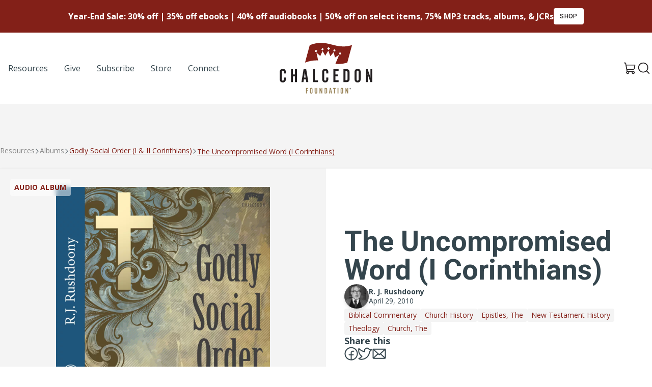

--- FILE ---
content_type: application/javascript; charset=UTF-8
request_url: https://chalcedon.edu/cdn-cgi/challenge-platform/h/b/scripts/jsd/13c98df4ef2d/main.js?
body_size: 4655
content:
window._cf_chl_opt={VnHPF6:'b'};~function(F3,G,I,b,U,K,v,m){F3=V,function(D,z,FQ,F2,Z,x){for(FQ={D:466,z:429,Z:436,x:388,L:500,H:502,l:472,E:405,T:390,g:480},F2=V,Z=D();!![];)try{if(x=parseInt(F2(FQ.D))/1*(parseInt(F2(FQ.z))/2)+-parseInt(F2(FQ.Z))/3*(parseInt(F2(FQ.x))/4)+-parseInt(F2(FQ.L))/5+-parseInt(F2(FQ.H))/6+-parseInt(F2(FQ.l))/7+-parseInt(F2(FQ.E))/8+-parseInt(F2(FQ.T))/9*(-parseInt(F2(FQ.g))/10),x===z)break;else Z.push(Z.shift())}catch(L){Z.push(Z.shift())}}(F,149762),G=this||self,I=G[F3(411)],b=function(Fe,Fg,FT,Fp,FE,FV,z,Z,x){return Fe={D:431,z:441},Fg={D:403,z:403,Z:425,x:403,L:428,H:403,l:468},FT={D:459},Fp={D:418},FE={D:459,z:468,Z:424,x:473,L:485,H:424,l:473,E:485,T:418,g:425,e:418,X:425,o:425,C:403,s:424,i:473,A:425,B:418,S:418,c:425,M:428},FV=F3,z=String[FV(Fe.D)],Z={'h':function(L,FH){return FH={D:445,z:468},null==L?'':Z.g(L,6,function(H,FD){return FD=V,FD(FH.D)[FD(FH.z)](H)})},'g':function(L,H,E,Fz,T,X,o,C,s,i,A,B,S,M,y,P,F0,F1){if(Fz=FV,null==L)return'';for(X={},o={},C='',s=2,i=3,A=2,B=[],S=0,M=0,y=0;y<L[Fz(FE.D)];y+=1)if(P=L[Fz(FE.z)](y),Object[Fz(FE.Z)][Fz(FE.x)][Fz(FE.L)](X,P)||(X[P]=i++,o[P]=!0),F0=C+P,Object[Fz(FE.H)][Fz(FE.l)][Fz(FE.L)](X,F0))C=F0;else{if(Object[Fz(FE.H)][Fz(FE.l)][Fz(FE.E)](o,C)){if(256>C[Fz(FE.T)](0)){for(T=0;T<A;S<<=1,H-1==M?(M=0,B[Fz(FE.g)](E(S)),S=0):M++,T++);for(F1=C[Fz(FE.e)](0),T=0;8>T;S=S<<1.45|1&F1,H-1==M?(M=0,B[Fz(FE.X)](E(S)),S=0):M++,F1>>=1,T++);}else{for(F1=1,T=0;T<A;S=F1|S<<1,H-1==M?(M=0,B[Fz(FE.X)](E(S)),S=0):M++,F1=0,T++);for(F1=C[Fz(FE.T)](0),T=0;16>T;S=S<<1|1&F1,M==H-1?(M=0,B[Fz(FE.o)](E(S)),S=0):M++,F1>>=1,T++);}s--,s==0&&(s=Math[Fz(FE.C)](2,A),A++),delete o[C]}else for(F1=X[C],T=0;T<A;S=F1&1.5|S<<1,M==H-1?(M=0,B[Fz(FE.o)](E(S)),S=0):M++,F1>>=1,T++);C=(s--,s==0&&(s=Math[Fz(FE.C)](2,A),A++),X[F0]=i++,String(P))}if(''!==C){if(Object[Fz(FE.s)][Fz(FE.i)][Fz(FE.L)](o,C)){if(256>C[Fz(FE.T)](0)){for(T=0;T<A;S<<=1,M==H-1?(M=0,B[Fz(FE.A)](E(S)),S=0):M++,T++);for(F1=C[Fz(FE.B)](0),T=0;8>T;S=S<<1.87|F1&1,H-1==M?(M=0,B[Fz(FE.A)](E(S)),S=0):M++,F1>>=1,T++);}else{for(F1=1,T=0;T<A;S=F1|S<<1.8,H-1==M?(M=0,B[Fz(FE.A)](E(S)),S=0):M++,F1=0,T++);for(F1=C[Fz(FE.S)](0),T=0;16>T;S=1.04&F1|S<<1.21,H-1==M?(M=0,B[Fz(FE.A)](E(S)),S=0):M++,F1>>=1,T++);}s--,s==0&&(s=Math[Fz(FE.C)](2,A),A++),delete o[C]}else for(F1=X[C],T=0;T<A;S=F1&1.23|S<<1,H-1==M?(M=0,B[Fz(FE.c)](E(S)),S=0):M++,F1>>=1,T++);s--,0==s&&A++}for(F1=2,T=0;T<A;S=S<<1.78|1.32&F1,M==H-1?(M=0,B[Fz(FE.c)](E(S)),S=0):M++,F1>>=1,T++);for(;;)if(S<<=1,H-1==M){B[Fz(FE.o)](E(S));break}else M++;return B[Fz(FE.M)]('')},'j':function(L,FZ){return FZ=FV,L==null?'':L==''?null:Z.i(L[FZ(FT.D)],32768,function(H,Fj){return Fj=FZ,L[Fj(Fp.D)](H)})},'i':function(L,H,E,FG,T,X,o,C,s,i,A,B,S,M,y,P,F1,F0){for(FG=FV,T=[],X=4,o=4,C=3,s=[],B=E(0),S=H,M=1,i=0;3>i;T[i]=i,i+=1);for(y=0,P=Math[FG(Fg.D)](2,2),A=1;P!=A;F0=B&S,S>>=1,S==0&&(S=H,B=E(M++)),y|=A*(0<F0?1:0),A<<=1);switch(y){case 0:for(y=0,P=Math[FG(Fg.z)](2,8),A=1;A!=P;F0=S&B,S>>=1,0==S&&(S=H,B=E(M++)),y|=(0<F0?1:0)*A,A<<=1);F1=z(y);break;case 1:for(y=0,P=Math[FG(Fg.D)](2,16),A=1;P!=A;F0=S&B,S>>=1,S==0&&(S=H,B=E(M++)),y|=(0<F0?1:0)*A,A<<=1);F1=z(y);break;case 2:return''}for(i=T[3]=F1,s[FG(Fg.Z)](F1);;){if(M>L)return'';for(y=0,P=Math[FG(Fg.z)](2,C),A=1;A!=P;F0=S&B,S>>=1,S==0&&(S=H,B=E(M++)),y|=A*(0<F0?1:0),A<<=1);switch(F1=y){case 0:for(y=0,P=Math[FG(Fg.x)](2,8),A=1;A!=P;F0=B&S,S>>=1,S==0&&(S=H,B=E(M++)),y|=(0<F0?1:0)*A,A<<=1);T[o++]=z(y),F1=o-1,X--;break;case 1:for(y=0,P=Math[FG(Fg.D)](2,16),A=1;A!=P;F0=S&B,S>>=1,S==0&&(S=H,B=E(M++)),y|=(0<F0?1:0)*A,A<<=1);T[o++]=z(y),F1=o-1,X--;break;case 2:return s[FG(Fg.L)]('')}if(X==0&&(X=Math[FG(Fg.H)](2,C),C++),T[F1])F1=T[F1];else if(F1===o)F1=i+i[FG(Fg.l)](0);else return null;s[FG(Fg.Z)](F1),T[o++]=i+F1[FG(Fg.l)](0),X--,i=F1,0==X&&(X=Math[FG(Fg.z)](2,C),C++)}}},x={},x[FV(Fe.z)]=Z.h,x}(),U={},U[F3(438)]='o',U[F3(487)]='s',U[F3(479)]='u',U[F3(444)]='z',U[F3(460)]='n',U[F3(422)]='I',U[F3(387)]='b',K=U,G[F3(486)]=function(D,z,Z,x,FA,Fi,Fs,Fu,H,E,T,g,X,o){if(FA={D:391,z:398,Z:467,x:398,L:395,H:474,l:409,E:395,T:474,g:432,e:495,X:459,o:413,C:496},Fi={D:494,z:459,Z:453},Fs={D:424,z:473,Z:485,x:425},Fu=F3,null===z||void 0===z)return x;for(H=Q(z),D[Fu(FA.D)][Fu(FA.z)]&&(H=H[Fu(FA.Z)](D[Fu(FA.D)][Fu(FA.x)](z))),H=D[Fu(FA.L)][Fu(FA.H)]&&D[Fu(FA.l)]?D[Fu(FA.E)][Fu(FA.T)](new D[(Fu(FA.l))](H)):function(C,FR,s){for(FR=Fu,C[FR(Fi.D)](),s=0;s<C[FR(Fi.z)];C[s+1]===C[s]?C[FR(Fi.Z)](s+1,1):s+=1);return C}(H),E='nAsAaAb'.split('A'),E=E[Fu(FA.g)][Fu(FA.e)](E),T=0;T<H[Fu(FA.X)];g=H[T],X=f(D,z,g),E(X)?(o='s'===X&&!D[Fu(FA.o)](z[g]),Fu(FA.C)===Z+g?L(Z+g,X):o||L(Z+g,z[g])):L(Z+g,X),T++);return x;function L(C,s,FJ){FJ=V,Object[FJ(Fs.D)][FJ(Fs.z)][FJ(Fs.Z)](x,s)||(x[s]=[]),x[s][FJ(Fs.x)](C)}},v=F3(414)[F3(447)](';'),m=v[F3(432)][F3(495)](v),G[F3(393)]=function(D,z,FS,Fb,Z,x,L,H){for(FS={D:498,z:459,Z:459,x:457,L:425,H:397},Fb=F3,Z=Object[Fb(FS.D)](z),x=0;x<Z[Fb(FS.z)];x++)if(L=Z[x],'f'===L&&(L='N'),D[L]){for(H=0;H<z[Z[x]][Fb(FS.Z)];-1===D[L][Fb(FS.x)](z[Z[x]][H])&&(m(z[Z[x]][H])||D[L][Fb(FS.L)]('o.'+z[Z[x]][H])),H++);}else D[L]=z[Z[x]][Fb(FS.H)](function(E){return'o.'+E})},N();function h(Fc,FU,Z,x,L,H,l){FU=(Fc={D:417,z:434,Z:407,x:470,L:464,H:420,l:471,E:461,T:427,g:416,e:454,X:420,o:448},F3);try{return Z=I[FU(Fc.D)](FU(Fc.z)),Z[FU(Fc.Z)]=FU(Fc.x),Z[FU(Fc.L)]='-1',I[FU(Fc.H)][FU(Fc.l)](Z),x=Z[FU(Fc.E)],L={},L=BAnB4(x,x,'',L),L=BAnB4(x,x[FU(Fc.T)]||x[FU(Fc.g)],'n.',L),L=BAnB4(x,Z[FU(Fc.e)],'d.',L),I[FU(Fc.X)][FU(Fc.o)](Z),H={},H.r=L,H.e=null,H}catch(E){return l={},l.r={},l.e=E,l}}function F(Fa){return Fa='xhr-error,198900CtVSXM,open,1729386uhgJSh,[native code],__CF$cv$params,boolean,11192lTkzcu,errorInfoObject,143181PogWOK,Object,POST,Jxahl3,chctx,Array,wfJU3,map,getOwnPropertyNames,chlApiSitekey,/jsd/oneshot/13c98df4ef2d/0.5077351347769805:1764324804:M5AZd6sqXcpAQF3CstonbmPSc1uFP8-fcZOuEXpg4VU/,api,chlApiClientVersion,pow,catch,1275192PBMXLe,Function,style,chlApiUrl,Set,postMessage,document,event,isNaN,_cf_chl_opt;WVJdi2;tGfE6;eHFr4;rZpcH7;DMab5;uBWD2;TZOO6;NFIEc5;SBead5;rNss8;ssnu4;WlNXb1;QNPd6;BAnB4;Jxahl3;fLDZ5;fAvt5,jsd,navigator,createElement,charCodeAt,send,body,http-code:,bigint,sid,prototype,push,/b/ov1/0.5077351347769805:1764324804:M5AZd6sqXcpAQF3CstonbmPSc1uFP8-fcZOuEXpg4VU/,clientInformation,join,96274LQnXlD,/cdn-cgi/challenge-platform/h/,fromCharCode,includes,DOMContentLoaded,iframe,status,57qsfvMF,onload,object,parent,function,DTcKsahRM,readyState,addEventListener,symbol,o0xaRvGFwC+hBbu$5Izt4ijyE3dc1QKVPXgZnHD6J-sNSYOkT8mfU2lepL79rAqMW,XMLHttpRequest,split,removeChild,VnHPF6,stringify,floor,detail,splice,contentDocument,msg,ontimeout,indexOf,timeout,length,number,contentWindow,error,cloudflare-invisible,tabIndex,onreadystatechange,2VTaOCC,concat,charAt,success,display: none,appendChild,1521093HhUZBh,hasOwnProperty,from,getPrototypeOf,mAxV0,random,BHcSU3,undefined,510OeKLkV,chlApiRumWidgetAgeMs,loading,source,error on cf_chl_props,call,BAnB4,string,isArray,now,toString,_cf_chl_opt,/invisible/jsd,onerror,sort,bind,d.cookie,NUDr6,keys'.split(','),F=function(){return Fa},F()}function f(D,z,Z,Fo,FY,x){FY=(Fo={D:404,z:395,Z:488,x:440},F3);try{return z[Z][FY(Fo.D)](function(){}),'p'}catch(L){}try{if(null==z[Z])return z[Z]===void 0?'u':'x'}catch(H){return'i'}return D[FY(Fo.z)][FY(Fo.Z)](z[Z])?'a':z[Z]===D[FY(Fo.z)]?'p5':z[Z]===!0?'T':z[Z]===!1?'F':(x=typeof z[Z],FY(Fo.x)==x?O(D,z[Z])?'N':'f':K[x]||'?')}function V(D,z,Z){return Z=F(),V=function(j,G,I){return j=j-386,I=Z[j],I},V(D,z)}function N(Fd,FP,Fy,Ft,D,z,Z,x,L){if(Fd={D:386,z:401,Z:442,x:482,L:443,H:433,l:465},FP={D:442,z:482,Z:465},Fy={D:484},Ft=F3,D=G[Ft(Fd.D)],!D)return;if(!W())return;(z=![],Z=D[Ft(Fd.z)]===!![],x=function(FK,H){if(FK=Ft,!z){if(z=!![],!W())return;H=h(),J(H.r,function(l){n(D,l)}),H.e&&R(FK(Fy.D),H.e)}},I[Ft(Fd.Z)]!==Ft(Fd.x))?x():G[Ft(Fd.L)]?I[Ft(Fd.L)](Ft(Fd.H),x):(L=I[Ft(Fd.l)]||function(){},I[Ft(Fd.l)]=function(FO){FO=Ft,L(),I[FO(FP.D)]!==FO(FP.z)&&(I[FO(FP.Z)]=L,x())})}function R(x,L,Fr,FF,H,l,E,T,g,X,o,C){if(Fr={D:455,z:462,Z:386,x:430,L:491,H:449,l:426,E:492,T:446,g:501,e:392,X:458,o:456,C:399,s:491,i:396,A:408,B:491,S:497,c:481,M:478,y:402,k:476,P:389,d:394,a:483,F0:415,F1:419,FH:441},FF=F3,!Y(.01))return![];l=(H={},H[FF(Fr.D)]=x,H[FF(Fr.z)]=L,H);try{E=G[FF(Fr.Z)],T=FF(Fr.x)+G[FF(Fr.L)][FF(Fr.H)]+FF(Fr.l)+E.r+FF(Fr.E),g=new G[(FF(Fr.T))](),g[FF(Fr.g)](FF(Fr.e),T),g[FF(Fr.X)]=2500,g[FF(Fr.o)]=function(){},X={},X[FF(Fr.C)]=G[FF(Fr.s)][FF(Fr.i)],X[FF(Fr.A)]=G[FF(Fr.B)][FF(Fr.S)],X[FF(Fr.c)]=G[FF(Fr.L)][FF(Fr.M)],X[FF(Fr.y)]=G[FF(Fr.L)][FF(Fr.k)],o=X,C={},C[FF(Fr.P)]=l,C[FF(Fr.d)]=o,C[FF(Fr.a)]=FF(Fr.F0),g[FF(Fr.F1)](b[FF(Fr.FH)](C))}catch(s){}}function J(D,z,Fx,Fn,FN,Fh,F6,Z,x){Fx={D:386,z:446,Z:501,x:392,L:430,H:491,l:449,E:400,T:401,g:458,e:456,X:437,o:493,C:419,s:441,i:450},Fn={D:499},FN={D:435,z:435,Z:469,x:421,L:435},Fh={D:458},F6=F3,Z=G[F6(Fx.D)],x=new G[(F6(Fx.z))](),x[F6(Fx.Z)](F6(Fx.x),F6(Fx.L)+G[F6(Fx.H)][F6(Fx.l)]+F6(Fx.E)+Z.r),Z[F6(Fx.T)]&&(x[F6(Fx.g)]=5e3,x[F6(Fx.e)]=function(F7){F7=F6,z(F7(Fh.D))}),x[F6(Fx.X)]=function(F8){F8=F6,x[F8(FN.D)]>=200&&x[F8(FN.z)]<300?z(F8(FN.Z)):z(F8(FN.x)+x[F8(FN.L)])},x[F6(Fx.o)]=function(F9){F9=F6,z(F9(Fn.D))},x[F6(Fx.C)](b[F6(Fx.s)](JSON[F6(Fx.i)](D)))}function Q(D,FC,FW,z){for(FC={D:467,z:498,Z:475},FW=F3,z=[];D!==null;z=z[FW(FC.D)](Object[FW(FC.z)](D)),D=Object[FW(FC.Z)](D));return z}function Y(D,Fv,F4){return Fv={D:477},F4=F3,Math[F4(Fv.D)]()<D}function n(Z,x,Fw,Ff,L,H,l){if(Fw={D:463,z:401,Z:469,x:483,L:423,H:412,l:439,E:410,T:423,g:412,e:462,X:452,o:410},Ff=F3,L=Ff(Fw.D),!Z[Ff(Fw.z)])return;x===Ff(Fw.Z)?(H={},H[Ff(Fw.x)]=L,H[Ff(Fw.L)]=Z.r,H[Ff(Fw.H)]=Ff(Fw.Z),G[Ff(Fw.l)][Ff(Fw.E)](H,'*')):(l={},l[Ff(Fw.x)]=L,l[Ff(Fw.T)]=Z.r,l[Ff(Fw.g)]=Ff(Fw.e),l[Ff(Fw.X)]=x,G[Ff(Fw.l)][Ff(Fw.o)](l,'*'))}function O(D,z,FX,FI){return FX={D:406,z:424,Z:490,x:485,L:457,H:503},FI=F3,z instanceof D[FI(FX.D)]&&0<D[FI(FX.D)][FI(FX.z)][FI(FX.Z)][FI(FX.x)](z)[FI(FX.L)](FI(FX.H))}function W(Fm,F5,D,z,Z,x){return Fm={D:386,z:451,Z:489},F5=F3,D=G[F5(Fm.D)],z=3600,Z=Math[F5(Fm.z)](+atob(D.t)),x=Math[F5(Fm.z)](Date[F5(Fm.Z)]()/1e3),x-Z>z?![]:!![]}}()